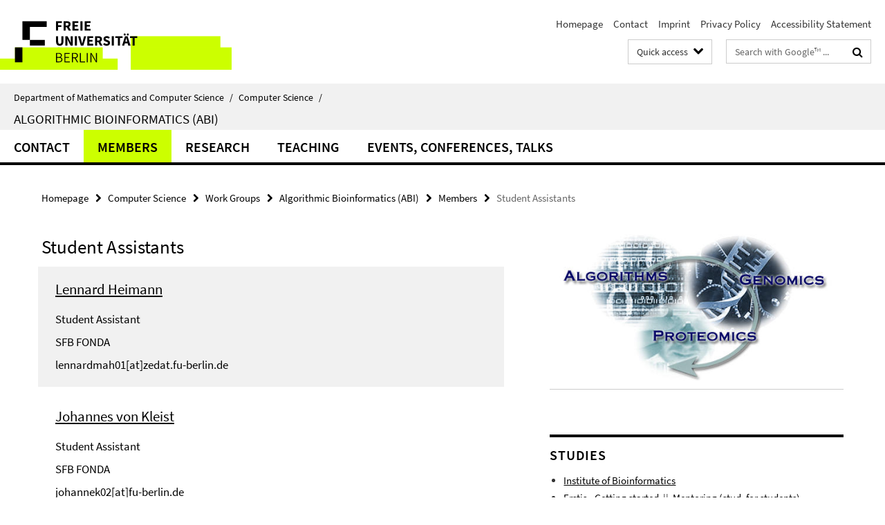

--- FILE ---
content_type: text/html; charset=utf-8
request_url: https://www.mi.fu-berlin.de/en/inf/groups/abi/members/student_assistants/index.html
body_size: 7657
content:
<!DOCTYPE html><!-- rendered 2026-01-21 22:39:01 (UTC) --><html class="ltr" lang="en"><head><title>Student Assistants • Algorithmic Bioinformatics (ABI) • Department of Mathematics and Computer Science</title><!-- BEGIN Fragment default/26011920/views/head_meta/76260535/1494245995?000924:1823 -->
<meta charset="utf-8" /><meta content="IE=edge" http-equiv="X-UA-Compatible" /><meta content="width=device-width, initial-scale=1.0" name="viewport" /><meta content="authenticity_token" name="csrf-param" />
<meta content="LkjXeI3V01VLYVNttPNS1agC9LJfbfdvJaTUs2pT0QA=" name="csrf-token" /><meta content="Student Assistants" property="og:title" /><meta content="website" property="og:type" /><meta content="https://www.mi.fu-berlin.de/en/inf/groups/abi/members/student_assistants/index.html" property="og:url" /><!-- BEGIN Fragment default/26011920/views/open_graph_image/15458724/1751466524?050227:20011 -->
<!-- END Fragment default/26011920/views/open_graph_image/15458724/1751466524?050227:20011 -->
<meta content="index,follow" name="robots" /><meta content="2017-05-08" name="dc.date" /><meta content="Student Assistants" name="dc.name" /><meta content="DE-BE" name="geo.region" /><meta content="Berlin" name="geo.placename" /><meta content="52.448131;13.286102" name="geo.position" /><link href="https://www.mi.fu-berlin.de/en/inf/groups/abi/members/student_assistants/index.html" rel="canonical" /><!-- BEGIN Fragment default/26011920/views/favicon/15458724/1751466524?092721:72019 -->
<link href="/assets/default2/favicon-12a6f1b0e53f527326498a6bfd4c3abd.ico" rel="shortcut icon" /><!-- END Fragment default/26011920/views/favicon/15458724/1751466524?092721:72019 -->
<!-- BEGIN Fragment default/26011920/head/rss/false/15460692/1750438800?042722:22003 -->
<link href="https://www.mi.fu-berlin.de/news-fb-gesamtliste/index.rss?format=rss" rel="alternate" title="" type="application/rss+xml" /><!-- END Fragment default/26011920/head/rss/false/15460692/1750438800?042722:22003 -->
<!-- END Fragment default/26011920/views/head_meta/76260535/1494245995?000924:1823 -->
<!-- BEGIN Fragment default/26011920/head/assets/15458724/1751466524/?212618:86400 -->
<link href="/assets/default2/default_application-part-1-841e7928a8.css" media="all" rel="stylesheet" type="text/css" /><link href="/assets/default2/default_application-part-2-168016bf56.css" media="all" rel="stylesheet" type="text/css" /><script src="/assets/default2/application-781670a880dd5cd1754f30fcf22929cb.js" type="text/javascript"></script><!--[if lt IE 9]><script src="/assets/default2/html5shiv-d11feba7bd03bd542f45c2943ca21fed.js" type="text/javascript"></script><script src="/assets/default2/respond.min-31225ade11a162d40577719d9a33d3ee.js" type="text/javascript"></script><![endif]--><meta content="Rails Connector for Infopark CMS Fiona by Infopark AG (www.infopark.de); Version 6.8.2.36.82613853" name="generator" /><!-- END Fragment default/26011920/head/assets/15458724/1751466524/?212618:86400 -->
</head><body class="site-abi layout-size-L"><div class="debug page" data-current-path="/en/inf/groups/abi/members/student_assistants/"><a class="sr-only" href="#content">Springe direkt zu Inhalt </a><div class="horizontal-bg-container-header nocontent"><div class="container container-header"><header><!-- BEGIN Fragment default/26011920/header-part-1/15399607/1761143503/?213656:86400 -->
<a accesskey="O" id="seitenanfang"></a><a accesskey="H" href="https://www.fu-berlin.de/" hreflang="" id="fu-logo-link" title="Zur Startseite der Freien Universität Berlin"><svg id="fu-logo" version="1.1" viewBox="0 0 775 187.5" x="0" y="0"><defs><g id="fu-logo-elements"><g><polygon points="75 25 156.3 25 156.3 43.8 100 43.8 100 87.5 75 87.5 75 25"></polygon><polygon points="100 87.5 150 87.5 150 106.3 100 106.3 100 87.5"></polygon><polygon points="50 112.5 75 112.5 75 162.5 50 162.5 50 112.5"></polygon></g><g><path d="M187.5,25h19.7v5.9h-12.7v7.2h10.8v5.9h-10.8v12.2h-7.1V25z"></path><path d="M237.7,56.3l-7.1-12.5c3.3-1.5,5.6-4.4,5.6-9c0-7.4-5.4-9.7-12.1-9.7h-11.3v31.3h7.1V45h3.9l6,11.2H237.7z M219.9,30.6 h3.6c3.7,0,5.7,1,5.7,4.1c0,3.1-2,4.7-5.7,4.7h-3.6V30.6z"></path><path d="M242.5,25h19.6v5.9h-12.5v6.3h10.7v5.9h-10.7v7.2h13v5.9h-20.1V25z"></path><path d="M269,25h7.1v31.3H269V25z"></path><path d="M283.2,25h19.6v5.9h-12.5v6.3h10.7v5.9h-10.7v7.2h13v5.9h-20.1V25z"></path></g><g><path d="M427.8,72.7c2,0,3.4-1.4,3.4-3.4c0-1.9-1.4-3.4-3.4-3.4c-2,0-3.4,1.4-3.4,3.4C424.4,71.3,425.8,72.7,427.8,72.7z"></path><path d="M417.2,72.7c2,0,3.4-1.4,3.4-3.4c0-1.9-1.4-3.4-3.4-3.4c-2,0-3.4,1.4-3.4,3.4C413.8,71.3,415.2,72.7,417.2,72.7z"></path><path d="M187.5,91.8V75h7.1v17.5c0,6.1,1.9,8.2,5.4,8.2c3.5,0,5.5-2.1,5.5-8.2V75h6.8v16.8c0,10.5-4.3,15.1-12.3,15.1 C191.9,106.9,187.5,102.3,187.5,91.8z"></path><path d="M218.8,75h7.2l8.2,15.5l3.1,6.9h0.2c-0.3-3.3-0.9-7.7-0.9-11.4V75h6.7v31.3h-7.2L228,90.7l-3.1-6.8h-0.2 c0.3,3.4,0.9,7.6,0.9,11.3v11.1h-6.7V75z"></path><path d="M250.4,75h7.1v31.3h-7.1V75z"></path><path d="M261,75h7.5l3.8,14.6c0.9,3.4,1.6,6.6,2.5,10h0.2c0.9-3.4,1.6-6.6,2.5-10l3.7-14.6h7.2l-9.4,31.3h-8.5L261,75z"></path><path d="M291.9,75h19.6V81h-12.5v6.3h10.7v5.9h-10.7v7.2h13v5.9h-20.1V75z"></path><path d="M342.8,106.3l-7.1-12.5c3.3-1.5,5.6-4.4,5.6-9c0-7.4-5.4-9.7-12.1-9.7H318v31.3h7.1V95.1h3.9l6,11.2H342.8z M325.1,80.7 h3.6c3.7,0,5.7,1,5.7,4.1c0,3.1-2,4.7-5.7,4.7h-3.6V80.7z"></path><path d="M344.9,102.4l4.1-4.8c2.2,1.9,5.1,3.3,7.7,3.3c2.9,0,4.4-1.2,4.4-3c0-2-1.8-2.6-4.5-3.7l-4.1-1.7c-3.2-1.3-6.3-4-6.3-8.5 c0-5.2,4.6-9.3,11.1-9.3c3.6,0,7.4,1.4,10.1,4.1l-3.6,4.5c-2.1-1.6-4-2.4-6.5-2.4c-2.4,0-4,1-4,2.8c0,1.9,2,2.6,4.8,3.7l4,1.6 c3.8,1.5,6.2,4.1,6.2,8.5c0,5.2-4.3,9.7-11.8,9.7C352.4,106.9,348.1,105.3,344.9,102.4z"></path><path d="M373.9,75h7.1v31.3h-7.1V75z"></path><path d="M394.4,81h-8.6V75H410V81h-8.6v25.3h-7.1V81z"></path><path d="M429.2,106.3h7.5L426.9,75h-8.5l-9.8,31.3h7.2l1.9-7.4h9.5L429.2,106.3z M419.2,93.4l0.8-2.9c0.9-3.1,1.7-6.8,2.5-10.1 h0.2c0.8,3.3,1.7,7,2.5,10.1l0.7,2.9H419.2z"></path><path d="M443.6,81h-8.6V75h24.3V81h-8.6v25.3h-7.1V81z"></path></g><g><path d="M187.5,131.2h8.9c6.3,0,10.6,2.2,10.6,7.6c0,3.2-1.7,5.8-4.7,6.8v0.2c3.9,0.7,6.5,3.2,6.5,7.5c0,6.1-4.7,9.1-11.7,9.1 h-9.6V131.2z M195.7,144.7c5.8,0,8.1-2.1,8.1-5.5c0-3.9-2.7-5.4-7.9-5.4h-5.1v10.9H195.7z M196.5,159.9c5.7,0,9.1-2.1,9.1-6.6 c0-4.1-3.3-6-9.1-6h-5.8v12.6H196.5z"></path><path d="M215.5,131.2h17.6v2.8h-14.4v10.6h12.1v2.8h-12.1v12.3h14.9v2.8h-18.1V131.2z"></path><path d="M261.5,162.5l-8.2-14c4.5-0.9,7.4-3.8,7.4-8.7c0-6.3-4.4-8.6-10.7-8.6h-9.4v31.3h3.3v-13.7h6l7.9,13.7H261.5z M243.8,133.9h5.6c5.1,0,8,1.6,8,5.9c0,4.3-2.8,6.3-8,6.3h-5.6V133.9z"></path><path d="M267.4,131.2h3.3v28.5h13.9v2.8h-17.2V131.2z"></path><path d="M290.3,131.2h3.3v31.3h-3.3V131.2z"></path><path d="M302.6,131.2h3.4l12,20.6l3.4,6.4h0.2c-0.2-3.1-0.4-6.4-0.4-9.6v-17.4h3.1v31.3H321l-12-20.6l-3.4-6.4h-0.2 c0.2,3.1,0.4,6.2,0.4,9.4v17.6h-3.1V131.2z"></path></g></g></defs><g id="fu-logo-rects"></g><use x="0" xlink:href="#fu-logo-elements" y="0"></use></svg></a><script>"use strict";var svgFLogoObj = document.getElementById("fu-logo");var rectsContainer = svgFLogoObj.getElementById("fu-logo-rects");var svgns = "http://www.w3.org/2000/svg";var xlinkns = "http://www.w3.org/1999/xlink";function createRect(xPos, yPos) {  var rectWidth = ["300", "200", "150"];  var rectHeight = ["75", "100", "150"];  var rectXOffset = ["0", "100", "50"];  var rectYOffset = ["0", "75", "150"];  var x = rectXOffset[getRandomIntInclusive(0, 2)];  var y = rectYOffset[getRandomIntInclusive(0, 2)];  if (xPos == "1") {    x = x;  }  if (xPos == "2") {    x = +x + 193.75;  }  if (xPos == "3") {    x = +x + 387.5;  }  if (xPos == "4") {    x = +x + 581.25;  }  if (yPos == "1") {    y = y;  }  if (yPos == "2") {    y = +y + 112.5;  }  var cssClasses = "rectangle";  var rectColor = "#CCFF00";  var style = "fill: ".concat(rectColor, ";");  var rect = document.createElementNS(svgns, "rect");  rect.setAttribute("x", x);  rect.setAttribute("y", y);  rect.setAttribute("width", rectWidth[getRandomIntInclusive(0, 2)]);  rect.setAttribute("height", rectHeight[getRandomIntInclusive(0, 2)]);  rect.setAttribute("class", cssClasses);  rect.setAttribute("style", style);  rectsContainer.appendChild(rect);}function getRandomIntInclusive(min, max) {  min = Math.ceil(min);  max = Math.floor(max);  return Math.floor(Math.random() * (max - min + 1)) + min;}function makeGrid() {  for (var i = 1; i < 17; i = i + 1) {    if (i == "1") {      createRect("1", "1");    }    if (i == "2") {      createRect("2", "1");    }    if (i == "3") {      createRect("3", "1");    }    if (i == "5") {      createRect("1", "2");    }    if (i == "6") {      createRect("2", "2");    }    if (i == "7") {      createRect("3", "2");    }    if (i == "8") {      createRect("4", "2");    }  }}makeGrid();</script><a accesskey="H" href="https://www.fu-berlin.de/" hreflang="" id="fu-label-link" title="Zur Startseite der Freien Universität Berlin"><div id="fu-label-wrapper"><svg id="fu-label" version="1.1" viewBox="0 0 50 50" x="0" y="0"><defs><g id="fu-label-elements"><rect height="50" id="fu-label-bg" width="50"></rect><g><polygon points="19.17 10.75 36.01 10.75 36.01 14.65 24.35 14.65 24.35 23.71 19.17 23.71 19.17 10.75"></polygon><polygon points="24.35 23.71 34.71 23.71 34.71 27.6 24.35 27.6 24.35 23.71"></polygon><polygon points="13.99 28.88 19.17 28.88 19.17 39.25 13.99 39.25 13.99 28.88"></polygon></g></g></defs><use x="0" xlink:href="#fu-label-elements" y="0"></use></svg></div><div id="fu-label-text">Freie Universität Berlin</div></a><h1 class="hide">Department of Mathematics and Computer Science</h1><hr class="hide" /><h2 class="sr-only">Service Navigation</h2><ul class="top-nav no-print"><li><a href="/en/index.html" rel="index" title="To the Homepage of: Department of Mathematics and Computer Science">Homepage</a></li><li><a href="/en/inf/groups/abi/contact/index.html" title="">Contact</a></li><li><a href="/en/fb/impressum/index.html" title="">Imprint</a></li><li><a href="https://www.fu-berlin.de/en/datenschutz.html" title="">Privacy Policy</a></li><li><a href="https://www.fu-berlin.de/$REDIRECTS/accessibility.html" title="">Accessibility Statement</a></li></ul><!-- END Fragment default/26011920/header-part-1/15399607/1761143503/?213656:86400 -->
<a class="services-menu-icon no-print"><div class="icon-close icon-cds icon-cds-wrong" style="display: none;"></div><div class="icon-menu"><div class="dot"></div><div class="dot"></div><div class="dot"></div></div></a><div class="services-search-icon no-print"><div class="icon-close icon-cds icon-cds-wrong" style="display: none;"></div><div class="icon-search fa fa-search"></div></div><div class="services no-print"><!-- BEGIN Fragment default/26011920/header-part-2/15399607/1761143503/?213656:86400 -->
<div class="services-quick-access dropdown"><div class="services-dropdown-button btn btn-default" id="quick-access">Quick access<div class="services-dropdown-button-icon"><div class="fa fa-chevron-down services-dropdown-button-icon-open"></div><div class="fa fa-chevron-up services-dropdown-button-icon-close"></div></div></div><div class="dropdown-menu dropdown-menu-right direct-access-wrapper cms-box-ajax-content" data-ajax-url="/en/_schnellzugriff-en/schnellzugriff/index.html?comp=direct_access&amp;irq=1"><div class="spinner direct-access-panel" style="display: none; width: 16px; padding: 20px;"><img alt="spinner" src="/assets/default2/spinner-39a0a2170912fd2acf310826322141db.gif" /></div></div></div><div class="services-search"><form action="/en/_search/index.html" class="fub-google-search-form" id="search-form" method="get" role="search"><input name="ie" type="hidden" value="UTF-8" /><label class="search-label" for="search-input">Search terms</label><input autocomplete="off" class="search-input" id="search-input" name="q" placeholder="Search with Google™ ..." title="Please enter search term here" type="text" /><button class="search-button" id="search_button" title="Search with Google™ ..." type="submit"><i class="fa fa-search"></i></button></form><div class="search-privacy-link"><a href="http://www.fu-berlin.de/en/redaktion/impressum/datenschutzhinweise#faq_06_externe_suche" title="Information about data transfer when using Google Search™">Information about data transfer when using Google Search™</a></div></div><!-- END Fragment default/26011920/header-part-2/15399607/1761143503/?213656:86400 -->
</div></header></div></div><div class="horizontal-bg-container-identity nocontent"><div class="container container-identity"><div class="identity closed"><i class="identity-text-parent-icon-close fa fa-angle-up no-print"></i><i class="identity-text-parent-icon-open fa fa-angle-down no-print"></i><div class="identity-text-parent no-print"><a class="identity-text-parent-first" href="/en/index.html" rel="index" title="To the Homepage of: ">Department of Mathematics and Computer Science<span class="identity-text-separator">/</span></a><a class="identity-text-parent-second" href="/en/inf/index.html" rel="" title="To the Homepage of: ">Computer Science<span class="identity-text-separator">/</span></a></div><h2 class="identity-text-main"><a href="/en/inf/groups/abi/index.html" title="To the Homepage of:  Algorithmic Bioinformatics (ABI)">Algorithmic Bioinformatics (ABI)</a></h2></div></div></div><!-- BEGIN Fragment default/26011920/navbar-wrapper-ajax/0/15399607/1761143503/?000602:3600 -->
<div class="navbar-wrapper cms-box-ajax-content" data-ajax-url="/en/inf/groups/abi/index.html?comp=navbar&amp;irq=1&amp;pm=0"><nav class="main-nav-container no-print" style=""><div class="container main-nav-container-inner"><div class="main-nav-scroll-buttons" style="display:none"><div id="main-nav-btn-scroll-left" role="button"><div class="fa fa-angle-left"></div></div><div id="main-nav-btn-scroll-right" role="button"><div class="fa fa-angle-right"></div></div></div><div class="main-nav-toggle"><span class="main-nav-toggle-text">Menu</span><span class="main-nav-toggle-icon"><span class="line"></span><span class="line"></span><span class="line"></span></span></div><ul class="main-nav level-1" id="fub-main-nav"><li class="main-nav-item level-1 has-children" data-index="0" data-menu-item-path="#" data-menu-shortened="0"><a class="main-nav-item-link level-1" href="#" title="loading...">Contact</a><div class="icon-has-children"><div class="fa fa-angle-right"></div><div class="fa fa-angle-down"></div><div class="fa fa-angle-up"></div></div><div class="container main-nav-parent level-2" style="display:none"><p style="margin: 20px;">loading... </p></div></li><li class="main-nav-item level-1 has-children" data-index="1" data-menu-item-path="#" data-menu-shortened="0"><a class="main-nav-item-link level-1" href="#" title="loading...">Members</a><div class="icon-has-children"><div class="fa fa-angle-right"></div><div class="fa fa-angle-down"></div><div class="fa fa-angle-up"></div></div><div class="container main-nav-parent level-2" style="display:none"><p style="margin: 20px;">loading... </p></div></li><li class="main-nav-item level-1 has-children" data-index="2" data-menu-item-path="#" data-menu-shortened="0"><a class="main-nav-item-link level-1" href="#" title="loading...">Research</a><div class="icon-has-children"><div class="fa fa-angle-right"></div><div class="fa fa-angle-down"></div><div class="fa fa-angle-up"></div></div><div class="container main-nav-parent level-2" style="display:none"><p style="margin: 20px;">loading... </p></div></li><li class="main-nav-item level-1 has-children" data-index="3" data-menu-item-path="#" data-menu-shortened="0"><a class="main-nav-item-link level-1" href="#" title="loading...">Teaching</a><div class="icon-has-children"><div class="fa fa-angle-right"></div><div class="fa fa-angle-down"></div><div class="fa fa-angle-up"></div></div><div class="container main-nav-parent level-2" style="display:none"><p style="margin: 20px;">loading... </p></div></li><li class="main-nav-item level-1 has-children" data-index="4" data-menu-item-path="#" data-menu-shortened="0"><a class="main-nav-item-link level-1" href="#" title="loading...">Events, Conferences, Talks</a><div class="icon-has-children"><div class="fa fa-angle-right"></div><div class="fa fa-angle-down"></div><div class="fa fa-angle-up"></div></div><div class="container main-nav-parent level-2" style="display:none"><p style="margin: 20px;">loading... </p></div></li></ul></div><div class="main-nav-flyout-global"><div class="container"></div><button id="main-nav-btn-flyout-close" type="button"><div id="main-nav-btn-flyout-close-container"><i class="fa fa-angle-up"></i></div></button></div></nav></div><script type="text/javascript">$(document).ready(function () { Luise.Navigation.init(); });</script><!-- END Fragment default/26011920/navbar-wrapper-ajax/0/15399607/1761143503/?000602:3600 -->
<div class="content-wrapper main horizontal-bg-container-main"><div class="container breadcrumbs-container nocontent"><div class="row"><div class="col-xs-12"><div class="box breadcrumbs no-print"><p class="hide">Path Navigation</p><ul class="fu-breadcrumb"><li><a href="/en/index.html">Homepage</a><i class="fa fa-chevron-right"></i></li><li><a href="/en/inf/index.html">Computer Science</a><i class="fa fa-chevron-right"></i></li><li><a href="/en/inf/groups/index.html">Work Groups</a><i class="fa fa-chevron-right"></i></li><li><a href="/en/inf/groups/abi/index.html">Algorithmic Bioinformatics (ABI)</a><i class="fa fa-chevron-right"></i></li><li><a href="/en/inf/groups/abi/members/index.html">Members</a><i class="fa fa-chevron-right"></i></li><li class="active">Student Assistants</li></ul></div></div></div></div><div class="container"><div class="row"><main class="col-m-7 print-full-width"><!--skiplink anchor: content--><div class="fub-content fub-fu_mitarb_liste_ordner"><a id="content"></a><div class="box box-staff-list"><h1>Student Assistants</h1><!-- BEGIN Fragment default/26011920/content_media/76260535/1494245995/76260535/1494245995/?234902:601 -->
<!-- END Fragment default/26011920/content_media/76260535/1494245995/76260535/1494245995/?234902:601 -->
<!-- BEGIN Fragment default/26011920/staff_list/3/76260535/1494245995/?235412:911 -->
<div class="box-staff-list staff-list-with-img"><div class="box-staff-list-item row"><div class="box-staff-list-item-text col-xs-8 col-s-9"><h3 class="box-staff-list-item-name"><a href="/en/inf/groups/abi/members/student_assistants/heimann.html" title="Further Information">Lennard Heimann</a></h3><p class="box-staff-list-item-type">Student Assistant</p><p class="box-staff-list-item-function">SFB FONDA</p><p class="box-staff-list-item-email">lennardmah01[at]zedat.fu-berlin.de</p></div></div><div class="box-staff-list-item row"><div class="box-staff-list-item-text col-xs-8 col-s-9"><h3 class="box-staff-list-item-name"><a href="/en/inf/groups/abi/members/student_assistants/von-kleist.html" title="Further Information">Johannes von Kleist</a></h3><p class="box-staff-list-item-type">Student Assistant</p><p class="box-staff-list-item-function">SFB FONDA</p><p class="box-staff-list-item-email">johannek02[at]fu-berlin.de</p></div></div></div><!-- END Fragment default/26011920/staff_list/3/76260535/1494245995/?235412:911 -->
<div class="box-staff-list-content"></div></div><noscript><div class="warning_box"><em class="mark-4">Please enable JavaScript in Your browser.</em></div></noscript></div></main><!-- BEGIN Fragment default/26011920/sidebar_subtree/15399607/1761143503/?000902:1801 -->
<aside class="col-m-5 sidebar-right no-print nocontent"><div class="row"><div class="col-l-11 col-l-offset-1"><div class="content-element"><div class="box"><div class="icaption-container-s3"><figure class="icaption-s3" data-debug-style="5"><div class="icaption-image"><a href="/en/inf/groups/abi/_pictures/ag_abi_projectareas.jpg?html=1&amp;locale=en&amp;ref=76260535" rel="nofollow" title="Show large image"><picture data-colspan="5" data-image-max-width="-" data-image-size="L"><source data-screen-size='xl' srcset='/en/inf/groups/abi/_pictures/ag_abi_projectareas.jpg?width=500 1x, /en/inf/groups/abi/_pictures/ag_abi_projectareas.jpg?width=1000 2x, /en/inf/groups/abi/_pictures/ag_abi_projectareas.jpg?width=2000 3x' media='(min-width: 1200px)' ><source data-screen-size='l' srcset='/en/inf/groups/abi/_pictures/ag_abi_projectareas.jpg?width=500 1x, /en/inf/groups/abi/_pictures/ag_abi_projectareas.jpg?width=1000 2x, /en/inf/groups/abi/_pictures/ag_abi_projectareas.jpg?width=2000 3x' media='(min-width: 990px)' ><source data-screen-size='m' srcset='/en/inf/groups/abi/_pictures/ag_abi_projectareas.jpg?width=500 1x, /en/inf/groups/abi/_pictures/ag_abi_projectareas.jpg?width=1000 2x, /en/inf/groups/abi/_pictures/ag_abi_projectareas.jpg?width=2000 3x' media='(min-width: 768px)' ><source data-screen-size='s' srcset='/en/inf/groups/abi/_pictures/ag_abi_projectareas.jpg?width=1000 1x, /en/inf/groups/abi/_pictures/ag_abi_projectareas.jpg?width=2000 2x, /en/inf/groups/abi/_pictures/ag_abi_projectareas.jpg?width=3000 3x' media='(min-width: 520px)' ><source data-screen-size='xs' srcset='/en/inf/groups/abi/_pictures/ag_abi_projectareas.jpg?width=500 1x, /en/inf/groups/abi/_pictures/ag_abi_projectareas.jpg?width=1000 2x, /en/inf/groups/abi/_pictures/ag_abi_projectareas.jpg?width=2000 3x' ><img alt="AG ABI project areas" class="figure-img" data-image-obj-id="15402537" src="/en/inf/groups/abi/_pictures/ag_abi_projectareas.jpg?width=1000" style="width:100%;" /></picture></a></div><figcaption><p class="mark-6 icaption-caption" id="caption_15402537"><span aria-label="Image: "></span><span class="icaption-caption-title"></span></p></figcaption></figure></div></div></div></div></div><div class="row"><div class="col-l-11 col-l-offset-1"><div class="content-element"><div class="box box-text box-border box-text-cms-5 cms-box_studies"><h3 class="box-text-headline">Studies</h3><div class="box-text-text hyphens"><div class="editor-content "><ul>
<li><a href="http://www.mi.fu-berlin.de/en/bioinf/" target="_blank" title="Institute of Bioinformatics">Institute of Bioinformatics</a></li>
<li><a href="http://www.mi.fu-berlin.de/stud/beratungszentrum" target="_blank" title="Erstis - Getting started - FB Math/Inf">Erstis - Getting started</a>  ||  <a href="http://www.mi.fu-berlin.de/stud/mentoring/" target="_blank" title="http://www.mi.fu-berlin.de/stud/mentoring/index.html">Mentoring (stud. for students)</a></li>
<li><a href="https://www.mi.fu-berlin.de/stud/beratungszentrum/kontakt/stud_kontakt/index.html" target="_blank" title="https://www.mi.fu-berlin.de/stud/beratungszentrum/kontakt/stud_kontakt/index.html">Studentische Studienberatung / Student Advisory Service</a></li>
<li><a href="http://www.fu-berlin.de/vv/fach?id=190000" target="_blank" title="Lectures Listing Math/Inf (VV)">Lectures FU complete</a>  ||  <a href="https://kvv.imp.fu-berlin.de/portal/" target="_blank" title="Commented Lectures Listing Math/Inf (KVV)">Lectures</a><a href="https://kvv.imp.fu-berlin.de/portal/" target="_blank" title="Commented Lectures Listing Math/Inf (KVV)"> Math/Inf (</a><a href="https://kvv.imp.fu-berlin.de/portal/" target="_blank" title="Commented Lectures Listing Math/Inf (KVV)">Whiteboard</a><a href="https://kvv.imp.fu-berlin.de/portal/" target="_blank" title="Commented Lectures Listing Math/Inf (KVV)">)</a></li>
<li><a href="http://www.imp.fu-berlin.de/fbv/pruefungsbuero/" target="_blank" title="Registrar's Office (Prüfungsbüro): forms, regulations, contact">Prüfungsbüro</a><a href="http://www.imp.fu-berlin.de/fbv/pruefungsbuero/" target="_blank" title="Registrar's Office (Prüfungsbüro): forms, regulations, contact"> - Registrar's Office: forms, regulations, etc.</a></li>
<li><a href="https://www.osa.fu-berlin.de" target="_blank" title="https://www.osa.fu-berlin.de">OSA - Online Studies Selection Guide</a></li>
<li><a href="https://www.fu-berlin.de/en/studium/international/studium_fu/" target="_blank" title="Studying at FU Berlin">Studying at FU</a>  ||  <a href="https://www.fu-berlin.de/en/studium/international/studium_ausland/index.html" target="_blank" title="studying abroad">Studying abroad</a></li>
</ul>
<p>Mental Wellbeing - Psychologische Beratung:</p>
<ul>
<li><a href="https://www.fu-berlin.de/sites/mentalwellbeing" target="_blank" title="https://www.fu-berlin.de/sites/mentalwellbeing">https://www.fu-berlin.de/sites/mentalwellbeing</a></li>
</ul></div></div></div></div></div></div><div class="row"><div class="col-l-11 col-l-offset-1"><div class="content-element"><div class="box box-text box-border box-text-cms-5 cms-box_graduate-schools"><h3 class="box-text-headline">Graduate Schools</h3><div class="box-text-text hyphens"><div class="editor-content "><ul>
<li><a href="http://www.molgen.mpg.de/IMPRS" target="_blank" title="IMPRS-BAC">IMPRS-BAC</a></li>
<li><a href="https://www.heibrids.berlin/" target="_blank" title="https://www.heibrids.berlin/">HEIBRiDS</a></li>
</ul></div></div></div></div></div></div><div class="row"><div class="col-l-11 col-l-offset-1"><div class="content-element"><div class="box box-text box-border box-text-cms-5 cms-box_abi-internal"><h3 class="box-text-headline">ABI internal</h3><div class="box-text-text hyphens"><div class="editor-content "><p><a href="https://www.mi.fu-berlin.de/w/Orga/BeamerCalendarABI" target="_blank" title="projector for public use">Leihbeamer</a> | <a href="https://wikis.fu-berlin.de/x/DgaHOg" target="_blank" title="projector of the Algorithmic Bioinformatics group">AG-Beamer</a></p>
<p>Wikis: <a href="https://wikis.fu-berlin.de/display/abi/Algorithmische+Bioinformatik+Startseite+Wiki" target="_blank" title="wiki of algorithmic bioinformatics group">ABI-Wiki</a> | <a href="https://www.mi.fu-berlin.de/wiki/bin/viewauth/Orga/WebHome" target="_blank" title="orga-wiki">Orga-Wiki</a> | <a href="https://wikis.fu-berlin.de/x/_wASPQ" target="_blank" title="Drittmittelprojekte (für Projektpersonal)">DM-Projekte</a></p>
<p>Räume: <a href="https://mycampus.imp.fu-berlin.de/mvs2/map/" target="_blank" title="mycampus Raumreservierung">Reservierung</a> | <a href="https://www.lvplanung.fu-berlin.de/" target="_blank" title="Evento-Web">Evento-Web</a></p>
<p>Lehre: <a href="https://mycampus.imp.fu-berlin.de" target="_blank" title="https://mycampus.imp.fu-berlin.de">myCampus</a></p>
<p>Formulare: <a href="https://www.fu-berlin.de/sites/abt-1/formulare/index.html" target="_blank" title="Formularseite der ZUV">ZUV forms</a></p>
<p>Finanzen SAP: <a href="https://elsa.fu-berlin.de/irj/portal" target="_blank" title="oRA Anmeldeportal">oRA</a></p></div></div></div></div></div></div></aside><!-- END Fragment default/26011920/sidebar_subtree/15399607/1761143503/?000902:1801 -->
</div></div></div><!-- BEGIN Fragment default/26011920/footer/banners/15399607/1761143503/?000603:3600 -->
<!-- END Fragment default/26011920/footer/banners/15399607/1761143503/?000603:3600 -->
<div class="horizontal-bg-container-footer no-print nocontent"><footer><div class="container container-footer"><div class="row"><!-- BEGIN Fragment default/26011920/footer/col-2/15399607/1761143503/?000603:3600 -->
<div class="col-m-6 col-l-3"><div class="box"><h3 class="footer-section-headline">Service Navigation</h3><ul class="footer-section-list fa-ul"><li><a href="/en/index.html" rel="index" title="To the Homepage of: Department of Mathematics and Computer Science"><i class="fa fa-li fa-chevron-right"></i>Homepage</a></li><li><a href="/en/inf/groups/abi/contact/index.html" title=""><i class="fa fa-li fa-chevron-right"></i>Contact</a></li><li><a href="/en/fb/impressum/index.html" title=""><i class="fa fa-li fa-chevron-right"></i>Imprint</a></li><li><a href="https://www.fu-berlin.de/en/datenschutz.html" title=""><i class="fa fa-li fa-chevron-right"></i>Privacy Policy</a></li><li><a href="https://www.fu-berlin.de/$REDIRECTS/accessibility.html" title=""><i class="fa fa-li fa-chevron-right"></i>Accessibility Statement</a></li></ul></div></div><!-- END Fragment default/26011920/footer/col-2/15399607/1761143503/?000603:3600 -->
<div class="col-m-6 col-l-3"><div class="box"><h3 class="footer-section-headline">This Page</h3><ul class="footer-section-list fa-ul"><li><a href="#" onclick="javascript:self.print();return false;" rel="alternate" role="button" title="Print this page"><i class="fa fa-li fa-chevron-right"></i>Print</a></li><!-- BEGIN Fragment default/26011920/footer/col-4.rss/15399607/1761143503/?000603:3600 -->
<li><a href="https://www.mi.fu-berlin.de/news-fb-gesamtliste/index.rss?format=rss" target="_blank" title="Subscribe RSS-Feed"><i class="fa fa-li fa-chevron-right"></i>Subscribe RSS-Feed</a></li><!-- END Fragment default/26011920/footer/col-4.rss/15399607/1761143503/?000603:3600 -->
<!-- BEGIN Fragment default/26011920/footer/col-4.languages/15399607/1761143503/?000603:3600 -->
<!-- END Fragment default/26011920/footer/col-4.languages/15399607/1761143503/?000603:3600 -->
</ul></div></div><div class="clearfix visible-m"></div></div></div><div class="container container-seal"><div class="row"><div class="col-xs-12"><img alt="The Seal of the Freie Universität Berlin" id="fu-seal" src="/assets/default2/fu-siegel-web-schwarz-684a4d11be3c3400d8906a344a77c9a4.png" /><div id="fu-seal-description">The Latin words veritas, justitia, and libertas, which frame the seal of Freie Universität Berlin, stand for the values that have defined the academic ethos of Freie Universität since its founding in December 1948.</div></div></div></div></footer></div><script src="/assets/default2/henry-55a2f6b1df7f8729fca2d550689240e9.js" type="text/javascript"></script></div></body></html>

--- FILE ---
content_type: text/html; charset=utf-8
request_url: https://www.mi.fu-berlin.de/en/inf/groups/abi/index.html?comp=navbar&irq=1&pm=0
body_size: 1622
content:
<!-- BEGIN Fragment default/26011920/navbar-wrapper/15399607/1761143503/?234630:1800 -->
<!-- BEGIN Fragment default/26011920/navbar/a6d20cac66aeee08ceca65eca65d4ef24b29204f/?221629:86400 -->
<nav class="main-nav-container no-print nocontent" style="display: none;"><div class="container main-nav-container-inner"><div class="main-nav-scroll-buttons" style="display:none"><div id="main-nav-btn-scroll-left" role="button"><div class="fa fa-angle-left"></div></div><div id="main-nav-btn-scroll-right" role="button"><div class="fa fa-angle-right"></div></div></div><div class="main-nav-toggle"><span class="main-nav-toggle-text">Menu</span><span class="main-nav-toggle-icon"><span class="line"></span><span class="line"></span><span class="line"></span></span></div><ul class="main-nav level-1" id="fub-main-nav"><li class="main-nav-item level-1" data-index="0" data-menu-item-path="/en/inf/groups/abi/contact" data-menu-shortened="0" id="main-nav-item-contact"><a class="main-nav-item-link level-1" href="/en/inf/groups/abi/contact/index.html">Contact</a></li><li class="main-nav-item level-1 has-children" data-index="1" data-menu-item-path="/en/inf/groups/abi/members" data-menu-shortened="0" id="main-nav-item-members"><a class="main-nav-item-link level-1" href="/en/inf/groups/abi/members/index.html">Members</a><div class="icon-has-children"><div class="fa fa-angle-right"></div><div class="fa fa-angle-down"></div><div class="fa fa-angle-up"></div></div><div class="container main-nav-parent level-2" style="display:none"><a class="main-nav-item-link level-1" href="/en/inf/groups/abi/members/index.html"><span>Overview Members</span></a></div><ul class="main-nav level-2"><li class="main-nav-item level-2 " data-menu-item-path="/en/inf/groups/abi/members/Professors"><a class="main-nav-item-link level-2" href="/en/inf/groups/abi/members/Professors/index.html">Professors</a></li><li class="main-nav-item level-2 " data-menu-item-path="/en/inf/groups/abi/members/Secretary"><a class="main-nav-item-link level-2" href="/en/inf/groups/abi/members/Secretary/index.html">Secretary</a></li><li class="main-nav-item level-2 " data-menu-item-path="/en/inf/groups/abi/members/Scientific_Staff"><a class="main-nav-item-link level-2" href="/en/inf/groups/abi/members/Scientific_Staff/index.html">Scientific Staff</a></li><li class="main-nav-item level-2 " data-menu-item-path="/en/inf/groups/abi/members/phd_students"><a class="main-nav-item-link level-2" href="/en/inf/groups/abi/members/phd_students/index.html">PhD Students</a></li><li class="main-nav-item level-2 " data-menu-item-path="/en/inf/groups/abi/members/student_assistants"><a class="main-nav-item-link level-2" href="/en/inf/groups/abi/members/student_assistants/index.html">Student Assistants</a></li><li class="main-nav-item level-2 " data-menu-item-path="/en/inf/groups/abi/members/_former-members"><a class="main-nav-item-link level-2" href="/en/inf/groups/abi/members/_former-members/index.html">Former Group Members</a></li></ul></li><li class="main-nav-item level-1 has-children" data-index="2" data-menu-item-path="/en/inf/groups/abi/research" data-menu-shortened="0" id="main-nav-item-research"><a class="main-nav-item-link level-1" href="/en/inf/groups/abi/research/index.html">Research</a><div class="icon-has-children"><div class="fa fa-angle-right"></div><div class="fa fa-angle-down"></div><div class="fa fa-angle-up"></div></div><div class="container main-nav-parent level-2" style="display:none"><a class="main-nav-item-link level-1" href="/en/inf/groups/abi/research/index.html"><span>Overview Research</span></a></div><ul class="main-nav level-2"><li class="main-nav-item level-2 " data-menu-item-path="/en/inf/groups/abi/research/abi-library"><a class="main-nav-item-link level-2" href="/en/inf/groups/abi/research/abi-library/index.html">ABI Library</a></li><li class="main-nav-item level-2 has-children" data-menu-item-path="/en/inf/groups/abi/research/projects"><a class="main-nav-item-link level-2" href="/en/inf/groups/abi/research/projects/index.html">Projects</a><div class="icon-has-children"><div class="fa fa-angle-right"></div><div class="fa fa-angle-down"></div><div class="fa fa-angle-up"></div></div><ul class="main-nav level-3"><li class="main-nav-item level-3 " data-menu-item-path="/en/inf/groups/abi/research/projects/de-nbi-cibi-seqan"><a class="main-nav-item-link level-3" href="/en/inf/groups/abi/research/projects/de-nbi-cibi-seqan/index.html">de.NBI | CIBI - SeqAn</a></li><li class="main-nav-item level-3 " data-menu-item-path="/en/inf/groups/abi/research/projects/fonda"><a class="main-nav-item-link level-3" href="/en/inf/groups/abi/research/projects/fonda/index.html">SFB 1404 FONDA</a></li><li class="main-nav-item level-3 " data-menu-item-path="/en/inf/groups/abi/research/projects/regexbis"><a class="main-nav-item-link level-3" href="/en/inf/groups/abi/research/projects/regexbis/index.html">RegExBiS</a></li><li class="main-nav-item level-3 " data-menu-item-path="/en/inf/groups/abi/research/projects/seqanFPGA"><a class="main-nav-item-link level-3" href="/en/inf/groups/abi/research/projects/seqanFPGA/index.html">SeqAn@FPGA</a></li><li class="main-nav-item level-3 " data-menu-item-path="/en/inf/groups/abi/research/projects/wawapa"><a class="main-nav-item-link level-3" href="/en/inf/groups/abi/research/projects/wawapa/index.html">WaWaPa</a></li><li class="main-nav-item level-3 " data-menu-item-path="/en/inf/groups/abi/research/projects/seqan"><a class="main-nav-item-link level-3" href="/en/inf/groups/abi/research/projects/seqan/index.html">SeqAn</a></li><li class="main-nav-item level-3 " data-menu-item-path="/en/inf/groups/abi/research/projects/openms"><a class="main-nav-item-link level-3" href="/en/inf/groups/abi/research/projects/openms/index.html">OpenMS</a></li></ul></li><li class="main-nav-item level-2 has-children" data-menu-item-path="/en/inf/groups/abi/research/projects_former"><a class="main-nav-item-link level-2" href="/en/inf/groups/abi/research/projects_former/index.html">Projects (former)</a><div class="icon-has-children"><div class="fa fa-angle-right"></div><div class="fa fa-angle-down"></div><div class="fa fa-angle-up"></div></div><ul class="main-nav level-3"><li class="main-nav-item level-3 " data-menu-item-path="/en/inf/groups/abi/research/projects_former/algor-engin_genome-comp"><a class="main-nav-item-link level-3" href="/en/inf/groups/abi/research/projects_former/algor-engin_genome-comp/index.html">Algorithm Engineering for Genome Comparison</a></li><li class="main-nav-item level-3 " data-menu-item-path="/en/inf/groups/abi/research/projects_former/algor-engin-highthrough"><a class="main-nav-item-link level-3" href="/en/inf/groups/abi/research/projects_former/algor-engin-highthrough/index.html">Algorithm Engineering for High Throughput Sequencing Data</a></li><li class="main-nav-item level-3 " data-menu-item-path="/en/inf/groups/abi/research/projects_former/biostore"><a class="main-nav-item-link level-3" href="/en/inf/groups/abi/research/projects_former/biostore/index.html">BioStore</a></li><li class="main-nav-item level-3 " data-menu-item-path="/en/inf/groups/abi/research/projects_former/blue-ion"><a class="main-nav-item-link level-3" href="/en/inf/groups/abi/research/projects_former/blue-ion/index.html">BlueIon</a></li><li class="main-nav-item level-3 " data-menu-item-path="/en/inf/groups/abi/research/projects_former/de-nbi-cibi"><a class="main-nav-item-link level-3" href="/en/inf/groups/abi/research/projects_former/de-nbi-cibi/index.html">de.NBI - CIBI (03/2015-12/2021)</a></li><li class="main-nav-item level-3 " data-menu-item-path="/en/inf/groups/abi/research/projects_former/ess-bar"><a class="main-nav-item-link level-3" href="/en/inf/groups/abi/research/projects_former/ess-bar/index.html">Ess-B.A.R.</a></li><li class="main-nav-item level-3 " data-menu-item-path="/en/inf/groups/abi/research/projects_former/igenvar"><a class="main-nav-item-link level-3" href="/en/inf/groups/abi/research/projects_former/igenvar/index.html">iGenVar</a></li><li class="main-nav-item level-3 " data-menu-item-path="/en/inf/groups/abi/research/projects_former/ipcc"><a class="main-nav-item-link level-3" href="/en/inf/groups/abi/research/projects_former/ipcc/index.html">SeqAn IPCC</a></li><li class="main-nav-item level-3 " data-menu-item-path="/en/inf/groups/abi/research/projects_former/ganon2"><a class="main-nav-item-link level-3" href="/en/inf/groups/abi/research/projects_former/ganon2/index.html">ganon2</a></li><li class="main-nav-item level-3 " data-menu-item-path="/en/inf/groups/abi/research/projects_former/livedream"><a class="main-nav-item-link level-3" href="/en/inf/groups/abi/research/projects_former/livedream/index.html">LIVE-DREAM</a></li><li class="main-nav-item level-3 " data-menu-item-path="/en/inf/groups/abi/research/projects_former/lncrna"><a class="main-nav-item-link level-3" href="/en/inf/groups/abi/research/projects_former/lncrna/index.html">lncRNA-finding</a></li><li class="main-nav-item level-3 " data-menu-item-path="/en/inf/groups/abi/research/projects_former/marina"><a class="main-nav-item-link level-3" href="/en/inf/groups/abi/research/projects_former/marina/index.html">MARINA</a></li><li class="main-nav-item level-3 " data-menu-item-path="/en/inf/groups/abi/research/projects_former/predict-iv"><a class="main-nav-item-link level-3" href="/en/inf/groups/abi/research/projects_former/predict-iv/index.html">Predict IV</a></li></ul></li><li class="main-nav-item level-2 " data-menu-item-path="/en/inf/groups/abi/research/publications"><a class="main-nav-item-link level-2" href="/en/inf/groups/abi/research/publications/index.html">Publications</a></li></ul></li><li class="main-nav-item level-1 has-children" data-index="3" data-menu-item-path="/en/inf/groups/abi/teaching" data-menu-shortened="0" id="main-nav-item-teaching"><a class="main-nav-item-link level-1" href="/en/inf/groups/abi/teaching/index.html">Teaching</a><div class="icon-has-children"><div class="fa fa-angle-right"></div><div class="fa fa-angle-down"></div><div class="fa fa-angle-up"></div></div><div class="container main-nav-parent level-2" style="display:none"><a class="main-nav-item-link level-1" href="/en/inf/groups/abi/teaching/index.html"><span>Overview Teaching</span></a></div><ul class="main-nav level-2"><li class="main-nav-item level-2 " data-menu-item-path="/en/inf/groups/abi/teaching/office-hours"><a class="main-nav-item-link level-2" href="/en/inf/groups/abi/teaching/office-hours/index.html">Office Hours Knut Reinert</a></li><li class="main-nav-item level-2 " data-menu-item-path="/en/inf/groups/abi/teaching/lectures"><a class="main-nav-item-link level-2" href="/en/inf/groups/abi/teaching/lectures/index.html">Lectures</a></li><li class="main-nav-item level-2 " data-menu-item-path="/en/inf/groups/abi/teaching/theses"><a class="main-nav-item-link level-2" href="/en/inf/groups/abi/teaching/theses/index.html">Theses</a></li></ul></li><li class="main-nav-item level-1" data-index="4" data-menu-item-path="/en/inf/groups/abi/events" data-menu-shortened="0" id="main-nav-item-events"><a class="main-nav-item-link level-1" href="/en/inf/groups/abi/events/index.html">Events, Conferences, Talks</a></li></ul></div><div class="main-nav-flyout-global"><div class="container"></div><button id="main-nav-btn-flyout-close" type="button"><div id="main-nav-btn-flyout-close-container"><i class="fa fa-angle-up"></i></div></button></div></nav><script type="text/javascript">$(document).ready(function () { Luise.Navigation.init(); });</script><!-- END Fragment default/26011920/navbar/a6d20cac66aeee08ceca65eca65d4ef24b29204f/?221629:86400 -->
<!-- END Fragment default/26011920/navbar-wrapper/15399607/1761143503/?234630:1800 -->
